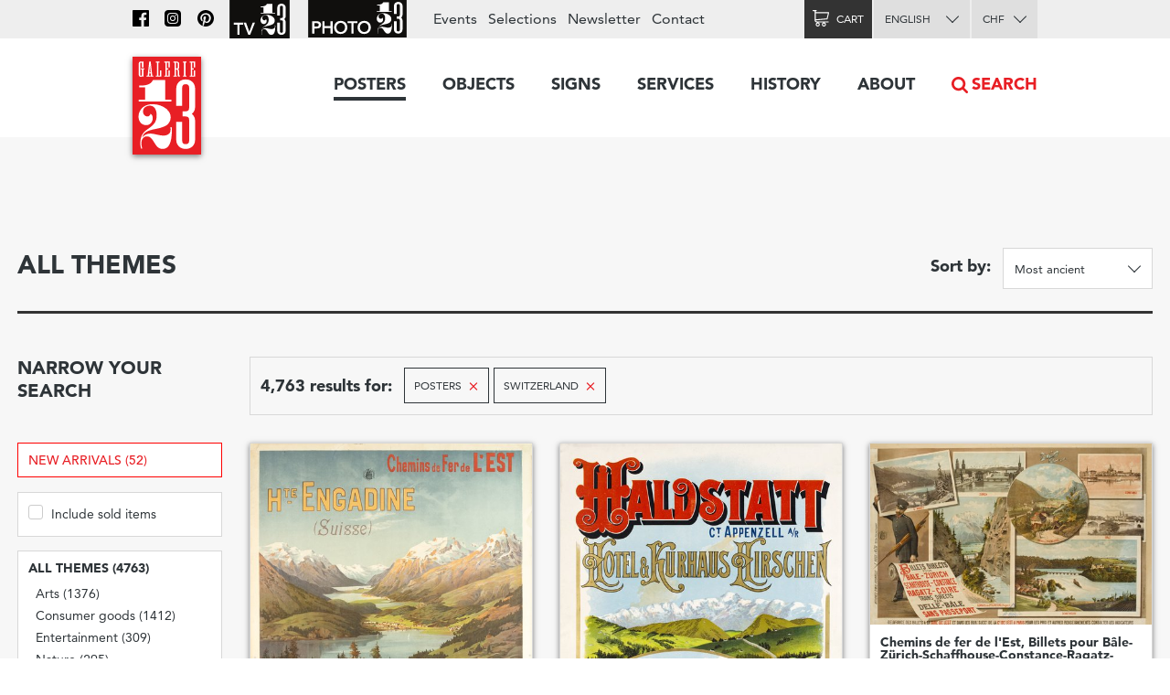

--- FILE ---
content_type: text/html; charset=utf-8
request_url: https://www.galerie123.com/en/original-vintage-poster/?countries=274&genres=A&page=2
body_size: 14583
content:
<!doctype html>
<html lang="en" itemscope itemtype="http://schema.org/Article">
<head>
  <meta charset="utf-8" />
  <meta name="description" content="" />
  <meta property="og:image" content="https://g123-media.sos-ch-gva-2.exoscale-cdn.com/filer_public/38/e8/38e82fa4-2238-45b2-b053-ff24e82bc393/galerie.jpg">
  <meta name="viewport" content="width=device-width, initial-scale=1.0, minimum-scale=0.75, maximum-scale=1.66" />
  <meta http-equiv="X-UA-Compatible" content="IE=edge,chrome=1">
  
  <script src="https://unpkg.com/htmx.org@1.6.1" integrity="sha384-tvG/2mnCFmGQzYC1Oh3qxQ7CkQ9kMzYjWZSNtrRZygHPDDqottzEJsqS4oUVodhW" crossorigin="anonymous"></script>
  

  <title>Vintage posters –  Switzerland – Galerie 1 2 3</title>

  
  <link rel="alternate" hreflang="fr" href="https://galerie123.com/fr/affiche-ancienne-originale/" />

  <link rel="apple-touch-icon" sizes="180x180" href="/static/icons/apple-touch-icon.png">
  <link rel="icon" type="image/png" href="/static/icons/favicon-32x32.png" sizes="32x32">
  <link rel="icon" type="image/png" href="/static/icons/favicon-16x16.png" sizes="16x16">
  <link rel="manifest" href="/static/icons/manifest.json">
  <link rel="mask-icon" href="/static/icons/safari-pinned-tab.svg" color="#5bbad5">
  <meta name="theme-color" content="#ffffff">


  <script>
    document.documentElement.className = 'js loading';
    window.cms_config = {
      mediaURL: '/media/cms/',
      trans: {}
    };
  </script>

  <link rel="stylesheet" href="/static/CACHE/css/output.994ddacee473.css" type="text/css">
  <link rel="stylesheet" href="/static/CACHE/css/output.31145caec55a.css" type="text/css">
  <meta name="google-site-verification" content="THbEfxxBy9zMjB5TQd3-JHiADzF56do3bKxABexbZNY" />
  

  
<style type="text/css">
.disabled {
    opacity: 0.5;
}
</style>


  
</head>

<body>
  
  <header class="header-block block">
  <a class="logo-thumb thumb" href="/"></a>
  <a class="burger-button button @3-hidden" href="#navigation"><span class="@1-shown">Menu</span></a>
</header>

  

<form method="get" action="." class="wide-grid-block grid-block block" id="articles-search-form">
    <div class="grid-1/1 @2-grid-3/4 block">
        <h2>All themes</h2>
    </div

    ><div class="grid-1/1 @2-grid-1/4 block right-align">
        <label class="inline-block bold-inline-label text-5" for="sort">Sort by: </label>
        <label class="inline-block select-button button" for="sort">
            <select name="sort" id="sort">
                <option selected value="date">Most ancient</option>
                <option  value="-date">Most recent</option>
                <option  value="price">Price : Low to High</option>
                <option  value="-price">Price : High to Low</option>
            </select>
        </label>
    </div>

    <hr class="grid-1/1" style="margin-bottom: 2rem">

	<div class="grid-1/1 @2-grid-1/4 @3-grid-1/5 block">
        <h4>Narrow your search</h4>
        
        
    </div

	><div class="grid-1/1 @2-grid-3/4 @3-grid-4/5 transparent box-block block">
        <label class="text-5 bold-inline-label inline-block">4,763 results
        
        for:</label>
        <ul class="inline-block inline-index index">
           	
		   	<li>
		   		<span class="transparent tag-button button">
		   			Posters
		   			<a class="red-color remove-icon text-8" href="?countries=274&amp;page=2">×</a>
		   		</span>
		   	</li>
			
		   	<li>
		   		<span class="transparent tag-button button">
		   			Switzerland
		   			<a class="red-color remove-icon text-8" href="?genres=A&amp;page=2">×</a>
		   		</span>
		   	</li>
			
        </ul>
        

    </div

    ><div class="grid-1/1 @2-hidden block">
    	<a class="do-button button block" href="#filters">
	    	<span class="on-hidden">Display categories and filters</span>
	    	<span class="on-shown">Hide categories and filters</span>
    	</a>
    </div

    ><div class="grid-1/1 @2-grid-1/4 @3-grid-1/5 filters-toggle-block toggle-block block toggleable" id="filters">
    	



<a class="box-block block text-13 color-red" href="?countries=274&amp;genres=A&amp;page=2&amp;new=only">New arrivals (52)</a>

<div class="less-spaced-box-block box-block block">
    <label class="text-12 checkbox-label" for="form-sold">
        <input id="form-sold"  type="checkbox" name="include-sold" value="1" /> Include sold items
    </label>
</div>

<div class="less-spaced-box-block box-block block">

    
    <h3 class="text-7">All themes (4763)</h3>
    
    

<ul class="tree-index index">
    
    <li >
        <label class="tree-label label text-12" for="theme-104">
            <input  type="radio" name="theme" value="arts-104" id="theme-104"> Arts (1376)
        </label>
        
    </li>
    
    <li >
        <label class="tree-label label text-12" for="theme-101">
            <input  type="radio" name="theme" value="consumer-goods-101" id="theme-101"> Consumer goods (1412)
        </label>
        
    </li>
    
    <li >
        <label class="tree-label label text-12" for="theme-105">
            <input  type="radio" name="theme" value="entertainment-105" id="theme-105"> Entertainment (309)
        </label>
        
    </li>
    
    <li >
        <label class="tree-label label text-12" for="theme-114">
            <input  type="radio" name="theme" value="nature-114" id="theme-114"> Nature (295)
        </label>
        
    </li>
    
    <li >
        <label class="tree-label label text-12" for="theme-106">
            <input  type="radio" name="theme" value="science-106" id="theme-106"> Science (191)
        </label>
        
    </li>
    
    <li >
        <label class="tree-label label text-12" for="theme-103">
            <input  type="radio" name="theme" value="society-103" id="theme-103"> Society (1158)
        </label>
        
    </li>
    
    <li >
        <label class="tree-label label text-12" for="theme-102">
            <input  type="radio" name="theme" value="sport-102" id="theme-102"> Sport (586)
        </label>
        
    </li>
    
    <li >
        <label class="tree-label label text-12" for="theme-100">
            <input  type="radio" name="theme" value="transportation-100" id="theme-100"> Transportation (621)
        </label>
        
    </li>
    
    <li >
        <label class="tree-label label text-12" for="theme-99">
            <input  type="radio" name="theme" value="travel-99" id="theme-99"> Travel (2200)
        </label>
        
    </li>
    
</ul>
</div>

<div class="box-block block">
    <h3 class="text-7">Genres</h3>
    
    <label class="text-12  checkbox-label on" for="form-genres-A">
        <input id="form-genres-A" checked="checked" type="checkbox" name="genres" value="A" /> Posters (4763)
    </label>

    
    <label class="text-12  checkbox-label" for="form-genres-O">
        <input id="form-genres-O"  type="checkbox" name="genres" value="O" /> Objects (52)
    </label>

    
    <label class="text-12  checkbox-label" for="form-genres-P">
        <input id="form-genres-P"  type="checkbox" name="genres" value="P" /> Signs (39)
    </label>

    

</div>



<div class="spaced-box-block box-block block">
    <h3 class="text-7">Price (CHF)</h3>

    
    <label class="text-12 checkbox-label" for="form-price-range-10-1000">
        <input  id="form-price-range-10-1000"  name="price_ranges" type="checkbox" value="10-1000" />
        From 10 to 1000.–
    </label>
    
    <label class="text-12 checkbox-label" for="form-price-range-1000-2000">
        <input  id="form-price-range-1000-2000"  name="price_ranges" type="checkbox" value="1000-2000" />
        From 1000 to 2000.–
    </label>
    
    <label class="text-12 checkbox-label" for="form-price-range-2000-4000">
        <input  id="form-price-range-2000-4000"  name="price_ranges" type="checkbox" value="2000-4000" />
        From 2000 to 4000.–
    </label>
    
    <label class="text-12 checkbox-label" for="form-price-range-4000-plus">
        <input  id="form-price-range-4000-plus"  name="price_ranges" type="checkbox" value="4000-plus" />
        More than 4000.–
    </label>
    
</div>

<div class="box-block block">
    <h3 class="text-7">Country</h3>

    
    <label class="checkbox-label text-12  on" for="form-countries-274">
        <input id="form-countries-274" checked="checked" name="countries" type="checkbox"  value="switzerland-274"/>
        Switzerland
	</label>
    
    <label class="checkbox-label text-12 " for="form-countries-271">
        <input id="form-countries-271"  name="countries" type="checkbox"  value="france-271"/>
        France
	</label>
    
    <label class="checkbox-label text-12 " for="form-countries-289">
        <input id="form-countries-289"  name="countries" type="checkbox"  value="italy-289"/>
        Italy
	</label>
    
    <label class="checkbox-label text-12 " for="form-countries-272">
        <input id="form-countries-272"  name="countries" type="checkbox"  value="usa-272"/>
        USA
	</label>
    
    <label class="checkbox-label text-12 " for="form-countries-280">
        <input id="form-countries-280"  name="countries" type="checkbox"  value="united-kingdom-280"/>
        United Kingdom
	</label>
    

    
    <label class="select-button button">
        <select name="countries" id="country">
            <option value="">Country...</option>
            
            <option  value="africa-303">Africa</option>
            
            <option  value="algeria-300">Algeria</option>
            
            <option  value="angola-405">Angola</option>
            
            <option  value="argentina-332">Argentina</option>
            
            <option  value="asia-381">Asia</option>
            
            <option  value="australia-285">Australia</option>
            
            <option  value="austria-346">Austria</option>
            
            <option  value="belgium-275">Belgium</option>
            
            <option  value="brazil-297">Brazil</option>
            
            <option  value="cameroon-376">Cameroon</option>
            
            <option  value="canada-293">Canada</option>
            
            <option  value="canary-islands-319">Canary Islands</option>
            
            <option  value="caribbean-308">Caribbean</option>
            
            <option  value="central-america-309">Central America</option>
            
            <option  value="chile-350">Chile</option>
            
            <option  value="china-277">China</option>
            
            <option  value="colombia-323">Colombia</option>
            
            <option  value="congo-290">Congo</option>
            
            <option  value="croatia-360">Croatia</option>
            
            <option  value="cuba-353">Cuba</option>
            
            <option  value="czech-republic-424">Czech Republic</option>
            
            <option  value="czechoslovakia-352">Czechoslovakia</option>
            
            <option  value="denmark-276">Denmark</option>
            
            <option  value="egypt-282">Egypt</option>
            
            <option  value="ethiopia-407">Ethiopia</option>
            
            <option  value="europa-441">Europa</option>
            
            <option  value="finland-354">Finland</option>
            
            <option  value="georgia-337">Georgia</option>
            
            <option  value="germany-302">Germany</option>
            
            <option  value="greece-291">Greece</option>
            
            <option  value="greenland-377">Greenland</option>
            
            <option  value="hawaii-306">Hawaii</option>
            
            <option  value="haiti-413">Haïti</option>
            
            <option  value="holland-288">Holland</option>
            
            <option  value="hungary-379">Hungary</option>
            
            <option  value="india-273">India</option>
            
            <option  value="indonesia-338">Indonesia</option>
            
            <option  value="iran-317">Iran</option>
            
            <option  value="iraq-294">Iraq</option>
            
            <option  value="ireland-314">Ireland</option>
            
            <option  value="israel-313">Israel</option>
            
            <option  value="japan-283">Japan</option>
            
            <option  value="kenya-334">Kenya</option>
            
            <option  value="kuwait-394">Kuwait</option>
            
            <option  value="laos-340">Laos</option>
            
            <option  value="lebanon-301">Lebanon</option>
            
            <option  value="liechtenstein-412">Liechtenstein</option>
            
            <option  value="luxemburg-359">Luxemburg</option>
            
            <option  value="malawi-438">Malawi</option>
            
            <option  value="malaysia-310">Malaysia</option>
            
            <option  value="mali-331">Mali</option>
            
            <option  value="malta-380">Malta</option>
            
            <option  value="martinique-343">Martinique</option>
            
            <option  value="mexico-292">Mexico</option>
            
            <option  value="middle-east-284">Middle East</option>
            
            <option  value="monaco-383">Monaco</option>
            
            <option  value="morocco-279">Morocco</option>
            
            <option  value="nepal-397">Nepal</option>
            
            <option  value="new-caledonia-286">New Caledonia</option>
            
            <option  value="new-hebrides-287">New Hebrides</option>
            
            <option  value="new-zealand-307">New Zealand</option>
            
            <option  value="north-africa-387">North Africa</option>
            
            <option  value="north-korea-439">North Korea</option>
            
            <option  value="north-pole-385">North Pole</option>
            
            <option  value="norway-295">Norway</option>
            
            <option  value="palestine-362">Palestine</option>
            
            <option  value="panama-328">Panama</option>
            
            <option  value="peru-339">Peru</option>
            
            <option  value="philippines-311">Philippines</option>
            
            <option  value="poland-318">Poland</option>
            
            <option  value="portugal-342">Portugal</option>
            
            <option  value="republic-of-fiji-408">Republic of Fiji</option>
            
            <option  value="romania-356">Romania</option>
            
            <option  value="russia-ussr-329">Russia USSR</option>
            
            <option  value="saint-domingue-406">Saint Domingue</option>
            
            <option  value="saudi-arabia-336">Saudi Arabia</option>
            
            <option  value="scotland-315">Scotland</option>
            
            <option  value="senegal-299">Senegal</option>
            
            <option  value="serbia-390">Serbia</option>
            
            <option  value="singapore-402">Singapore</option>
            
            <option  value="south-africa-281">South Africa</option>
            
            <option  value="south-korea-358">South Korea</option>
            
            <option  value="south_america-298">South_America</option>
            
            <option  value="spain-304">Spain</option>
            
            <option  value="sri-lanka-312">Sri Lanka</option>
            
            <option  value="sudan-409">Sudan</option>
            
            <option  value="sweden-296">Sweden</option>
            
            <option  value="tanzania-345">Tanzania</option>
            
            <option  value="thailand-333">Thailand</option>
            
            <option  value="tunisia-316">Tunisia</option>
            
            <option  value="turkey-344">Turkey</option>
            
            <option  value="venezuela-322">Venezuela</option>
            
            <option  value="vietnam-278">Vietnam</option>
            
            <option  value="west-indies-324">West Indies</option>
            
            <option  value="yugoslavia-347">Yugoslavia</option>
            
        </select>
    </label>
    
</div>

<div class="box-block block">
    <h3 class="text-7">Style</h3>

    
    <label class="checkbox-label text-12 " for="form-styles-24">
        <input id="form-styles-24"  name="style" type="checkbox"  value="belle-epoque-24"/>
        Belle Epoque
    </label>
    
    <label class="checkbox-label text-12 " for="form-styles-28">
        <input id="form-styles-28"  name="style" type="checkbox"  value="art-nouveau-jugendstil-28"/>
        Art Nouveau, Jugendstil
    </label>
    
    <label class="checkbox-label text-12 " for="form-styles-23">
        <input id="form-styles-23"  name="style" type="checkbox"  value="art-deco-1930-23"/>
        Art Deco 1930
    </label>
    
    <label class="checkbox-label text-12 " for="form-styles-25">
        <input id="form-styles-25"  name="style" type="checkbox"  value="avant-garde-25"/>
        Avant-garde
    </label>
    
    <label class="checkbox-label text-12 " for="form-styles-30">
        <input id="form-styles-30"  name="style" type="checkbox"  value="object-style-sachplakat-30"/>
        Object Style Sachplakat
    </label>
    
    <label class="checkbox-label text-12 " for="form-styles-22">
        <input id="form-styles-22"  name="style" type="checkbox"  value="50s-22"/>
        50&#x27;s
    </label>
    
    <label class="checkbox-label text-12 " for="form-styles-29">
        <input id="form-styles-29"  name="style" type="checkbox"  value="swiss-style-29"/>
        Swiss Style
    </label>
    
    <label class="checkbox-label text-12 " for="form-styles-26">
        <input id="form-styles-26"  name="style" type="checkbox"  value="60s-and-70s-26"/>
        60&#x27;s and 70&#x27;s
    </label>
    
    <label class="checkbox-label text-12 " for="form-styles-27">
        <input id="form-styles-27"  name="style" type="checkbox"  value="contemporary-27"/>
        Contemporary
    </label>
    
</div>

<div class="box-block block">
    <h3 class="text-7">Format</h3>

    
    <label class="checkbox-label text-12 " for="form-format-28">
        <input id="form-format-28"  name="format" type="checkbox"  value="landscape-28"/>
        Landscape
    </label>
    
    <label class="checkbox-label text-12 " for="form-format-23">
        <input id="form-format-23"  name="format" type="checkbox"  value="small-23"/>
        Small
    </label>
    
    <label class="checkbox-label text-12 " for="form-format-24">
        <input id="form-format-24"  name="format" type="checkbox"  value="touristic-65x100-24"/>
        Touristic (65x100)
    </label>
    
    <label class="checkbox-label text-12 " for="form-format-29">
        <input id="form-format-29"  name="format" type="checkbox"  value="plm-78x108-29"/>
        PLM (78x108)
    </label>
    
    <label class="checkbox-label text-12 " for="form-format-25">
        <input id="form-format-25"  name="format" type="checkbox"  value="swiss-90x128-25"/>
        Swiss (90x128)
    </label>
    
    <label class="checkbox-label text-12 " for="form-format-30">
        <input id="form-format-30"  name="format" type="checkbox"  value="italian-100x140-30"/>
        Italian (100x140)
    </label>
    
    <label class="checkbox-label text-12 " for="form-format-26">
        <input id="form-format-26"  name="format" type="checkbox"  value="french-120x160-26"/>
        French (120x160)
    </label>
    
    <label class="checkbox-label text-12 " for="form-format-27">
        <input id="form-format-27"  name="format" type="checkbox"  value="oversize-27"/>
        Oversize
    </label>
    
    <label class="checkbox-label text-12 " for="form-format-22">
        <input id="form-format-22"  name="format" type="checkbox"  value="other-format-22"/>
        Other format
    </label>
    
</div>


<div class="box-block block">
    <h3 class="text-6">Artists</h3>
    <a class="black-color do-button button" href="/en/artists/">All artists</a>
    <ul class="index" style="margin-top:0">
        
        <li><a class="text-12 black-color" href="/en/artists/12334/roger-broders-original-vintage-poster/">Roger BRODERS</a></li>
        
        <li><a class="text-12 black-color" href="/en/artists/12209/donald-brun-original-vintage-poster/">Donald BRUN</a></li>
        
        <li><a class="text-12 black-color" href="/en/artists/12946/leonetto-cappiello-original-vintage-poster/">Leonetto CAPPIELLO</a></li>
        
        <li><a class="text-12 black-color" href="/en/artists/13257/emil-cardinaux-original-vintage-poster/">Emil CARDINAUX</a></li>
        
        <li><a class="text-12 black-color" href="/en/artists/12967/am-cassandre-original-vintage-poster/">A.M. CASSANDRE</a></li>
        
        <li><a class="text-12 black-color" href="/en/artists/12921/noel-fontanet-original-vintage-poster/">Noel FONTANET</a></li>
        
        <li><a class="text-12 black-color" href="/en/artists/13443/keith-haring-original-vintage-poster/">Keith HARING</a></li>
        
        <li><a class="text-12 black-color" href="/en/artists/15251/herbert-leupin-original-vintage-poster/">Herbert LEUPIN</a></li>
        
        <li><a class="text-12 black-color" href="/en/artists/15005/erik-nitsche-original-vintage-poster/">Erik NITSCHE</a></li>
        
        <li><a class="text-12 black-color" href="/en/artists/13327/martin-peikert-original-vintage-poster/">Martin PEIKERT</a></li>
        
        <li><a class="text-12 black-color" href="/en/artists/18599/ernest-pizzotti-original-vintage-poster/">Ernest PIZZOTTI</a></li>
        
    </ul>
</div>





<div class="box-block block">
    <h3 class="text-7">Year of printing</h3>

    
    <label class="checkbox-label text-12 " for="range_count-1860-1913">
        <input  id="range_count-1860-1913"  name="years_ranges" type="checkbox" value="1860-1913" />
        Entre 1860 et 1913
	</label>
    
    <label class="checkbox-label text-12 " for="range_count-1914-1939">
        <input  id="range_count-1914-1939"  name="years_ranges" type="checkbox" value="1914-1939" />
        Entre 1914 et 1939
	</label>
    
    <label class="checkbox-label text-12 " for="range_count-1940-1959">
        <input  id="range_count-1940-1959"  name="years_ranges" type="checkbox" value="1940-1959" />
        Entre 1940 et 1959
	</label>
    
    <label class="checkbox-label text-12 " for="range_count-1960-1979">
        <input  id="range_count-1960-1979"  name="years_ranges" type="checkbox" value="1960-1979" />
        Entre 1960 et 1979
	</label>
    
    <label class="checkbox-label text-12 " for="range_count-1980-2010">
        <input  id="range_count-1980-2010"  name="years_ranges" type="checkbox" value="1980-2010" />
        Entre 1980 et 2010
	</label>
    

    
	<label class="select-button button">
        <select id="year" name="year">
	        <option  value="">Choose a year</option>
            
            
            <option  value="2025">2025</option>
            
            <option  value="2024">2024</option>
            
            <option  value="2022">2022</option>
            
            <option  value="2021">2021</option>
            
            <option  value="2019">2019</option>
            
            <option  value="2018">2018</option>
            
            <option  value="2016">2016</option>
            
            <option  value="2015">2015</option>
            
            <option  value="2014">2014</option>
            
            <option  value="2013">2013</option>
            
            <option  value="2012">2012</option>
            
            <option  value="2011">2011</option>
            
            <option  value="2010">2010</option>
            
            <option  value="2009">2009</option>
            
            <option  value="2008">2008</option>
            
            <option  value="2007">2007</option>
            
            <option  value="2006">2006</option>
            
            <option  value="2005">2005</option>
            
            <option  value="2004">2004</option>
            
            <option  value="2003">2003</option>
            
            <option  value="2002">2002</option>
            
            <option  value="2001">2001</option>
            
            <option  value="2000">2000</option>
            
            <option  value="1999">1999</option>
            
            <option  value="1998">1998</option>
            
            <option  value="1997">1997</option>
            
            <option  value="1996">1996</option>
            
            <option  value="1995">1995</option>
            
            <option  value="1994">1994</option>
            
            <option  value="1993">1993</option>
            
            <option  value="1992">1992</option>
            
            <option  value="1991">1991</option>
            
            <option  value="1990">1990</option>
            
            <option  value="1989">1989</option>
            
            <option  value="1988">1988</option>
            
            <option  value="1987">1987</option>
            
            <option  value="1986">1986</option>
            
            <option  value="1985">1985</option>
            
            <option  value="1984">1984</option>
            
            <option  value="1983">1983</option>
            
            <option  value="1982">1982</option>
            
            <option  value="1981">1981</option>
            
            <option  value="1980">1980</option>
            
            <option  value="1979">1979</option>
            
            <option  value="1978">1978</option>
            
            <option  value="1977">1977</option>
            
            <option  value="1976">1976</option>
            
            <option  value="1975">1975</option>
            
            <option  value="1974">1974</option>
            
            <option  value="1973">1973</option>
            
            <option  value="1972">1972</option>
            
            <option  value="1971">1971</option>
            
            <option  value="1970">1970</option>
            
            <option  value="1969">1969</option>
            
            <option  value="1968">1968</option>
            
            <option  value="1967">1967</option>
            
            <option  value="1966">1966</option>
            
            <option  value="1965">1965</option>
            
            <option  value="1964">1964</option>
            
            <option  value="1963">1963</option>
            
            <option  value="1962">1962</option>
            
            <option  value="1961">1961</option>
            
            <option  value="1960">1960</option>
            
            <option  value="1959">1959</option>
            
            <option  value="1958">1958</option>
            
            <option  value="1957">1957</option>
            
            <option  value="1956">1956</option>
            
            <option  value="1955">1955</option>
            
            <option  value="1954">1954</option>
            
            <option  value="1953">1953</option>
            
            <option  value="1952">1952</option>
            
            <option  value="1951">1951</option>
            
            <option  value="1950">1950</option>
            
            <option  value="1949">1949</option>
            
            <option  value="1948">1948</option>
            
            <option  value="1947">1947</option>
            
            <option  value="1946">1946</option>
            
            <option  value="1945">1945</option>
            
            <option  value="1944">1944</option>
            
            <option  value="1943">1943</option>
            
            <option  value="1942">1942</option>
            
            <option  value="1941">1941</option>
            
            <option  value="1940">1940</option>
            
            <option  value="1939">1939</option>
            
            <option  value="1938">1938</option>
            
            <option  value="1937">1937</option>
            
            <option  value="1936">1936</option>
            
            <option  value="1935">1935</option>
            
            <option  value="1934">1934</option>
            
            <option  value="1933">1933</option>
            
            <option  value="1932">1932</option>
            
            <option  value="1931">1931</option>
            
            <option  value="1930">1930</option>
            
            <option  value="1929">1929</option>
            
            <option  value="1928">1928</option>
            
            <option  value="1927">1927</option>
            
            <option  value="1926">1926</option>
            
            <option  value="1925">1925</option>
            
            <option  value="1924">1924</option>
            
            <option  value="1923">1923</option>
            
            <option  value="1922">1922</option>
            
            <option  value="1921">1921</option>
            
            <option  value="1920">1920</option>
            
            <option  value="1919">1919</option>
            
            <option  value="1918">1918</option>
            
            <option  value="1917">1917</option>
            
            <option  value="1916">1916</option>
            
            <option  value="1915">1915</option>
            
            <option  value="1914">1914</option>
            
            <option  value="1913">1913</option>
            
            <option  value="1912">1912</option>
            
            <option  value="1911">1911</option>
            
            <option  value="1910">1910</option>
            
            <option  value="1909">1909</option>
            
            <option  value="1908">1908</option>
            
            <option  value="1907">1907</option>
            
            <option  value="1906">1906</option>
            
            <option  value="1905">1905</option>
            
            <option  value="1904">1904</option>
            
            <option  value="1903">1903</option>
            
            <option  value="1902">1902</option>
            
            <option  value="1901">1901</option>
            
            <option  value="1900">1900</option>
            
            <option  value="1899">1899</option>
            
            <option  value="1898">1898</option>
            
            <option  value="1897">1897</option>
            
            <option  value="1896">1896</option>
            
            <option  value="1895">1895</option>
            
            <option  value="1894">1894</option>
            
            <option  value="1893">1893</option>
            
            <option  value="1892">1892</option>
            
            <option  value="1891">1891</option>
            
            <option  value="1890">1890</option>
            
            <option  value="1889">1889</option>
            
            <option  value="1888">1888</option>
            
            <option  value="1887">1887</option>
            
            <option  value="1885">1885</option>
            
            <option  value="1883">1883</option>
            
            <option  value="1882">1882</option>
            
            <option  value="1880">1880</option>
            
            <option  value="1876">1876</option>
            
            <option  value="1875">1875</option>
            
            <option  value="1794">1794</option>
            
            
        </select>
	</label>
    
</div>





    </div

    ><div class="grid-1/1 @2-grid-3/4 @3-grid-4/5 block">
        

		<div class="grid-block block" id="posters">
			<a class="grid-1/1 @1-grid-1/2 @3-grid-1/3 box-block block light-shadow" href="/en/original-vintage-poster/56321/hte-engadine-chemins-de-fer-de-lest-trains-rapides/"><img src="https://g123-media.sos-ch-gva-2.exoscale-cdn.com/filer_public_thumbnails/filer_public/cc/8a/cc8ad5b4-6677-4a80-9da9-8705de8faec3/t3362_engadine_suisse_affiche_ancienne_originale.jpg__480x0_q85_subsampling-2.jpg" width="480"><h3 class="text-11">Hte Engadine, Chemins de fer de l&#x27;Est, Trains rapides</h3><p class="text-12">circa 1895 – Frédéric HUGO D&#x27;ALESI</p><p class="text-11 right-align">CHF 2650.–</p></a><a class="grid-1/1 @1-grid-1/2 @3-grid-1/3 box-block block light-shadow" href="/en/original-vintage-poster/39285/waldstatt-appenzell-hotel-kurhaus-hirschen/"><img src="https://g123-media.sos-ch-gva-2.exoscale-cdn.com/filer_public_thumbnails/filer_public/e0/d7/e0d79904-9351-4470-9598-bb508341644c/haldstatt-appenzel-hotel-kurhaus-kirschen-39285-app-vintage-poster.jpg__480x0_q85_subsampling-2.jpg" width="480"><h3 class="text-11">Waldstatt Appenzell, Hotel &amp; Kurhaus Hirschen</h3><p class="text-12">circa 1895 – ANONYMOUS</p><p class="text-11 right-align">CHF 1260.–</p></a><a class="grid-1/1 @1-grid-1/2 @3-grid-1/3 box-block block light-shadow" href="/en/original-vintage-poster/40216/chemins-de-fer-de-lest-billets-pour-b%C3%A2le-z%C3%BCrich-schaffhouse-constance-ragatz-coire/"><img src="https://g123-media.sos-ch-gva-2.exoscale-cdn.com/filer_public_thumbnails/filer_public/31/5b/315b904b-6465-489b-80ed-02880c010602/chemins-de-fer-de-lest-billets-pour-bale-zurich-schaffhouse-constance-ragatz-coire-40216-basel-vintage-poster.jpg__480x0_q85_subsampling-2.jpg" width="480"><h3 class="text-11">Chemins de fer de l&#x27;Est, Billets pour Bâle-Zürich-Schaffhouse-Constance-Ragatz-Coire</h3><p class="text-12">circa 1895 – Frédéric HUGO D&#x27;ALESI</p><p class="text-11 right-align">CHF 875.–</p></a><a class="grid-1/1 @1-grid-1/2 @3-grid-1/3 box-block block light-shadow" href="/en/original-vintage-poster/40448/arosa-graub%C3%BCnden-schweiz-klimatischer-h%C3%B6henkurort/"><img src="https://g123-media.sos-ch-gva-2.exoscale-cdn.com/filer_public_thumbnails/filer_public/bb/ed/bbedf7b1-0e34-4ee3-8692-ee704d85d3c3/t2077_arosa_graubunden_grison_affiche_ancienne_originale.jpg__480x0_q85_subsampling-2.jpg" width="480"><h3 class="text-11">Arosa, Graubünden Schweiz, Klimatischer Höhenkurort</h3><p class="text-12">circa 1895 – ANONYMOUS</p><p class="text-11 right-align">CHF 1960.–</p></a><a class="grid-1/1 @1-grid-1/2 @3-grid-1/3 box-block block light-shadow" href="/en/original-vintage-poster/40623/pittoresque-switzerland-glarus-elm-wallensee/"><img src="https://g123-media.sos-ch-gva-2.exoscale-cdn.com/filer_public_thumbnails/filer_public/78/45/78455667-1d04-4d28-b4a7-d4be505a5162/pittoresque-switzerland-glarus-elm-wallensee-40623-alpinisme-vintage-poster.jpg__480x0_q85_subsampling-2.jpg" width="480"><h3 class="text-11">Pittoresque Switzerland, Glarus, Elm, Wallensee</h3><p class="text-12">circa 1895 – Peter BALZER, J. KNOBEL (photo)</p><p class="text-11 right-align">CHF 2200.–</p></a><a class="grid-1/1 @1-grid-1/2 @3-grid-1/3 box-block block light-shadow" href="/en/original-vintage-poster/37097/chocolat-suchard-neuch%C3%A2tel/"><img src="https://g123-media.sos-ch-gva-2.exoscale-cdn.com/filer_public_thumbnails/filer_public/28/d1/28d14a1f-540c-46ac-a2dd-8fe8e3b3f4ba/chocolat-suchard-neuchatel-37097-neuchatel-affiche-ancienne.jpg__480x0_q85_subsampling-2.jpg" width="480"><h3 class="text-11">Chocolat Suchard, Neuchâtel</h3><p class="text-12">circa 1895 – Edmond BOITEL</p><p class="text-11 right-align">CHF 230.–</p></a><a class="grid-1/1 @1-grid-1/2 @3-grid-1/3 box-block block light-shadow" href="/en/original-vintage-poster/33656/vi-schweizerische-landwirthschaftliche-ausstellung-bern-1895/"><img src="https://g123-media.sos-ch-gva-2.exoscale-cdn.com/filer_public_thumbnails/filer_public/5c/32/5c3208a9-40b8-4a0f-9160-c490f4e1e1c7/vi-schweizerische-landwirthschaftliche-ausstellung-bern-1895-33656-agriculture-vintage-poster.jpg__480x0_q85_subsampling-2.jpg" width="480"><h3 class="text-11">VI Schweizerische Landwirthschaftliche Ausstellung, Bern 1895</h3><p class="text-12">1895 – Hermann ABEGG</p><p class="text-11 right-align">CHF 1340.–</p></a><a class="grid-1/1 @1-grid-1/2 @3-grid-1/3 box-block block light-shadow" href="/en/original-vintage-poster/59023/zermatt-vue-du-cervin/"><img src="https://g123-media.sos-ch-gva-2.exoscale-cdn.com/filer_public_thumbnails/filer_public/45/e6/45e6185b-89af-457c-a5d3-506f892f34c6/z2395_zermatt_matterhorn_cervin_affiche_ancienne_originale.jpg__480x0_q85_subsampling-2.jpg" width="480"><h3 class="text-11">Zermatt, Vue du Cervin</h3><p class="text-12">circa 1895 – ANONYMOUS</p><p class="text-11 right-align">CHF 470.–</p></a><a class="grid-1/1 @1-grid-1/2 @3-grid-1/3 box-block block light-shadow" href="/en/original-vintage-poster/50369/pl-7-frossards-cavour-cigars-the-new-woman/"><img src="https://g123-media.sos-ch-gva-2.exoscale-cdn.com/filer_public_thumbnails/filer_public/9b/24/9b2465cb-e448-440b-b40b-5914f52f6fc6/pl-7-50369-maitres-de-laffiche-vintage-poster.jpg__480x0_q85_subsampling-2.jpg" width="480"><h3 class="text-11">PL. 7 Frossard&#x27;s Cavour Cigars, The New Woman</h3><p class="text-12">1896 – Georges MEUNIER</p><p class="text-11 right-align">CHF 270.–</p></a><a class="grid-1/1 @1-grid-1/2 @3-grid-1/3 box-block block light-shadow" href="/en/original-vintage-poster/55763/exposition-nationale-suisse-gen%C3%A8ve/"><img src="https://g123-media.sos-ch-gva-2.exoscale-cdn.com/filer_public_thumbnails/filer_public/1f/78/1f78194a-c0de-42cd-aada-d6cd9c7bc361/g1591_exposition_nationale_suisse_affiche_ancienne_originale_vintage_poster.jpg__480x0_q85_subsampling-2.jpg" width="480"><h3 class="text-11">Exposition Nationale Suisse, Genève</h3><p class="text-12">1896 – Ch. V ZIEGLER</p><p class="text-11 right-align">CHF 620.–</p></a><a class="grid-1/1 @1-grid-1/2 @3-grid-1/3 box-block block light-shadow" href="/en/original-vintage-poster/56043/journal-officiel-illustr%C3%A9-de-lexposition-nationale-suisse/"><img src="https://g123-media.sos-ch-gva-2.exoscale-cdn.com/filer_public_thumbnails/filer_public/58/05/58058566-19ed-4477-ac02-7771fdcf3885/g1599_exposition_nationale_geneve_universelle_geneva_affiche_ancienne_originale_vintage_poster.jpg__480x0_q85_subsampling-2.jpg" width="480"><h3 class="text-11">Journal Officiel Illustré de l&#x27;Exposition Nationale Suisse</h3><p class="text-12">1896 – A. HUGUET</p><p class="text-11 right-align">CHF 390.–</p></a><a class="grid-1/1 @1-grid-1/2 @3-grid-1/3 box-block block light-shadow" href="/en/original-vintage-poster/40160/drahtseilbahn-rheineck-walzenhausen/"><img src="https://g123-media.sos-ch-gva-2.exoscale-cdn.com/filer_public_thumbnails/filer_public/3b/60/3b6010e4-0d62-4847-b34b-411bd8951b11/drahtseilbahn-rheineck-walzenhausen-40160-aargau-vintage-poster.jpg__480x0_q85_subsampling-2.jpg" width="480"><h3 class="text-11">Drahtseilbahn Rheineck-Walzenhausen.</h3><p class="text-12">1896 – ANONYMOUS</p><p class="text-11 right-align">CHF 1170.–</p></a><a class="grid-1/1 @1-grid-1/2 @3-grid-1/3 box-block block light-shadow" href="/en/original-vintage-poster/34964/schweizerische-landesausstellung-genf/"><img src="https://g123-media.sos-ch-gva-2.exoscale-cdn.com/filer_public_thumbnails/filer_public/9e/80/9e80ac8f-41a6-4f7d-830e-c31e118b8216/schweizerische-landesausstellung-genf-34964-expo-nationale-vintage-poster.jpg__480x0_q85_subsampling-2.jpg" width="480"><h3 class="text-11">Schweizerische Landesausstellung, Genf</h3><p class="text-12">1896 – Emile Auguste PINCHART</p><p class="text-11 right-align">CHF 1770.–</p></a><a class="grid-1/1 @1-grid-1/2 @3-grid-1/3 box-block block light-shadow" href="/en/original-vintage-poster/55839/schynige-platte-bahn-interlaken/"><img src="https://g123-media.sos-ch-gva-2.exoscale-cdn.com/filer_public_thumbnails/filer_public/29/38/29385af1-c6fa-4837-a02e-48db8171fb2e/t3304_schynige_platte_bahn_chemin_de_fer_train_tourisme_suisse_affiche_ancienne_originale_vintage_peoster.jpg__480x0_q85_subsampling-2.jpg" width="480"><h3 class="text-11">Schynige Platte-Bahn, Interlaken</h3><p class="text-12">1897 – ANONYMOUS</p><p class="text-11 right-align">CHF 1340.–</p></a><a class="grid-1/1 @1-grid-1/2 @3-grid-1/3 box-block block light-shadow" href="/en/original-vintage-poster/53698/schynige-platte-bahn-interlaken/"><img src="https://g123-media.sos-ch-gva-2.exoscale-cdn.com/filer_public_thumbnails/filer_public/e0/80/e0807cf1-eed1-40a9-b5b2-45559e5088fe/schynige-platte-bahn-interlaken-53698-interlaken-affiche-ancienne.jpg__480x0_q85_subsampling-2.jpg" width="480"><h3 class="text-11">Schynige Platte-Bahn, Interlaken</h3><p class="text-12">1897 – ANONYMOUS</p><p class="text-11 right-align">CHF 1160.–</p></a><a class="grid-1/1 @1-grid-1/2 @3-grid-1/3 box-block block light-shadow" href="/en/original-vintage-poster/38998/jampfschiffahrt-z%C3%BCrich-see/"><img src="https://g123-media.sos-ch-gva-2.exoscale-cdn.com/filer_public_thumbnails/filer_public/f4/e9/f4e9edf5-8c2e-43a9-80fd-7d0923804ec8/t0309_zurichsee_affiche_ancienne_originale.jpg__480x0_q85_subsampling-2.jpg" width="480"><h3 class="text-11">Jampfschiffahrt - Zürich See</h3><p class="text-12">1897 – ANONYMOUS</p><p class="text-11 right-align">CHF 1400.–</p></a><a class="grid-1/1 @1-grid-1/2 @3-grid-1/3 box-block block light-shadow" href="/en/original-vintage-poster/40796/uetliberg-bahn-z%C3%BCrich-sommer-fahrplan-1897/"><img src="https://g123-media.sos-ch-gva-2.exoscale-cdn.com/filer_public_thumbnails/filer_public/38/79/38795fe8-f833-48a1-ad73-c735d897b9f8/uetliberg-bahn-zurich-sommer-fahrplan-1897-40796-switzerland-vintage-poster.jpg__480x0_q85_subsampling-2.jpg" width="480"><h3 class="text-11">Uetliberg-Bahn, Zürich, Sommer-Fahrplan 1897</h3><p class="text-12">1897 – ANONYMOUS</p><p class="text-11 right-align">CHF 3200.–</p></a><a class="grid-1/1 @1-grid-1/2 @3-grid-1/3 box-block block light-shadow" href="/en/original-vintage-poster/41104/charles-le-t%C3%A9m%C3%A9raire/"><img src="https://g123-media.sos-ch-gva-2.exoscale-cdn.com/filer_public_thumbnails/filer_public/2d/33/2d337e92-1620-4976-80df-19278126b57b/charles-le-temeraire-41104-grandson-vintage-poster.jpg__480x0_q85_subsampling-2.jpg" width="480"><h3 class="text-11">Charles le Téméraire</h3><p class="text-12">1897 – Karl JAUSLIN</p><p class="text-11 right-align">CHF 1230.–</p></a><a class="grid-1/1 @1-grid-1/2 @3-grid-1/3 box-block block light-shadow" href="/en/original-vintage-poster/33808/boecklin-jubilaeum-austellung-b%C3%A2le/"><img src="https://g123-media.sos-ch-gva-2.exoscale-cdn.com/filer_public_thumbnails/filer_public/8b/f2/8bf265ed-5188-4a95-b2c7-d74497ec3310/boecklin-jubilaeum-austellung-bale-33808-basel-vintage-poster.jpg__480x0_q85_subsampling-2.jpg" width="480"><h3 class="text-11">Boecklin Jubilaeum Austellung, Bâle</h3><p class="text-12">1897 – Hans SANDREUTER</p><p class="text-11 right-align">CHF 1580.–</p></a><a class="grid-1/1 @1-grid-1/2 @3-grid-1/3 box-block block light-shadow" href="/en/original-vintage-poster/57641/calanda-panorama-aufgenommen-von-hans-jenny-chur/"><img src="https://g123-media.sos-ch-gva-2.exoscale-cdn.com/filer_public_thumbnails/filer_public/b8/4c/b84c6520-2e55-41bc-995e-24be7d50a201/t356700_calanda_panorama_montagne_suisse_prospectus20240123jpg__480x0_q85_subsampling-2.jpg__480x0_q85_subsampling-2.jpg" width="480"><h3 class="text-11">Calanda-panorama, Aufgenommen von Hans Jenny, Chur</h3><p class="text-12">1897 – Hans JENNY</p><p class="text-11 right-align">CHF 370.–</p></a><a class="grid-1/1 @1-grid-1/2 @3-grid-1/3 box-block block light-shadow" href="/en/original-vintage-poster/41472/vente-en-faveur-du-remplacement-des-cloches-du-temple-de-ch%C3%AAne-bougeries/"><img src="https://g123-media.sos-ch-gva-2.exoscale-cdn.com/filer_public_thumbnails/filer_public/d4/4c/d44c00b1-ec89-4a1e-b098-18a398899d35/vente-pour-du-remplacer-les-cloches-du-temple-de-chene-bougeries-41472-chene-bougeries-vintage-poster.jpg__480x0_q85_subsampling-2.jpg" width="480"><h3 class="text-11">Vente en faveur du remplacement des cloches du temple de Chêne-Bougeries</h3><p class="text-12">1898 – H. ADERT</p><p class="text-11 right-align">CHF 1550.–</p></a><a class="grid-1/1 @1-grid-1/2 @3-grid-1/3 box-block block light-shadow" href="/en/original-vintage-poster/38951/arth-goldau-rigi/"><img src="https://g123-media.sos-ch-gva-2.exoscale-cdn.com/filer_public_thumbnails/filer_public/49/17/491711e3-c252-4bef-9a88-c5ce8550e030/arth-goldau-rigi-38951-goldau-vintage-poster.jpg__480x0_q85_subsampling-2.jpg" width="480"><h3 class="text-11">Arth-Goldau-Rigi</h3><p class="text-12">1898 – ANONYMOUS</p><p class="text-11 right-align">CHF 1270.–</p></a><a class="grid-1/1 @1-grid-1/2 @3-grid-1/3 box-block block light-shadow" href="/en/original-vintage-poster/39310/neuch%C3%A2tel-soci%C3%A9t%C3%A9-de-belles-lettres/"><img src="https://g123-media.sos-ch-gva-2.exoscale-cdn.com/filer_public_thumbnails/filer_public/de/06/de06d427-ef4a-448f-b364-7d3595e0858f/neuchatel-societe-de-belles-lettres-39310-neuchatel-vintage-poster.jpg__480x0_q85_subsampling-2.jpg" width="480"><h3 class="text-11">Neuchâtel, Société de Belles-Lettres</h3><p class="text-12">1898 – Edmond BOITEL</p><p class="text-11 right-align">CHF 890.–</p></a><a class="grid-1/1 @1-grid-1/2 @3-grid-1/3 box-block block light-shadow" href="/en/original-vintage-poster/39536/thuner-brienzersee-dampfshiffahrt-sommerfahrplan-1898/"><img src="https://g123-media.sos-ch-gva-2.exoscale-cdn.com/filer_public_thumbnails/filer_public/37/33/373332dd-a711-494f-86b3-376cbc23c2c1/thuner-brienzersee-dampfshiffahrt-sommerfahrplan-1898-39536-interlaken-vintage-poster.jpg__480x0_q85_subsampling-2.jpg" width="480"><h3 class="text-11">Thuner &amp; Brienzersee, Dampfshiffahrt, Sommerfahrplan 1898</h3><p class="text-12">1898 – Anton RECKZIEGEL</p><p class="text-11 right-align">CHF 1630.–</p></a><a class="grid-1/1 @1-grid-1/2 @3-grid-1/3 box-block block light-shadow" href="/en/original-vintage-poster/40312/lac-de-thoune-plm/"><img src="https://g123-media.sos-ch-gva-2.exoscale-cdn.com/filer_public_thumbnails/filer_public/a4/09/a409e6e9-e16d-4747-bb4b-9c8f6271fa9f/lac-de-thoune-plm-40312-bernese-oberland-vintage-poster.jpg__480x0_q85_subsampling-2.jpg" width="480"><h3 class="text-11">Lac de Thoune, PLM</h3><p class="text-12">circa 1898 – Frédéric HUGO D&#x27;ALESI</p><p class="text-11 right-align">CHF 2170.–</p></a>
		</div>

		<hr/>
		<p class="text-13 center-align">4,763 results</p>

        

<ul class="page-index index">
	<li><a class="prev-page-button page-button button" href="?countries=274&amp;genres=A&amp;page=1" class="prev">&lsaquo;&lsaquo;</a></li><li><a href="?countries=274&amp;genres=A&amp;page=1" class="page-button button">1</a></li><li><a href="?countries=274&amp;genres=A&amp;page=2" class="page-button button on">2</a></li><li><a href="?countries=274&amp;genres=A&amp;page=3" class="page-button button">3</a></li><li><span class="page-button button">…</span></li><li><a href="?countries=274&amp;genres=A&amp;page=191" class="page-button button">191</a></li><li><a class="next-page-button page-button button" href="?countries=274&amp;genres=A&amp;page=3" class="next">&rsaquo;&rsaquo;</a></li>
</ul>

    </div>
</form>








   

<nav class="nav-block block popable" id="navigation">
	<ul class="nav-index index">
    	<li><a class="toggle-nav-button  nav-button button  active" href="#affiches-menu">Posters</a><div class="menu-block block popable text-9" id="affiches-menu"><div class="grid-block block"><div class="grid-1/1 @2-grid-1/5 block"><a class="do-button color-black button width-1/1" href="/en/original-vintage-poster/?new=only">New arrivals</a><a class="do-button color-black button width-1/1" href="/en/selections/">Our selections</a><ul class="link-index index"><li><a href="/en/selections/58/marylong-posters/">MaryLong posters</a></li><li><a href="/en/selections/26/ski-posters-winter-sports-posters/">Ski posters - Winter sports posters</a></li><li><a href="/en/selections/52/skiing-in-france-in-italy-and-through-the-alps/">Skiing in France, in Italy and through the Alps</a></li><li><a href="/en/selections/16/the-swissair-poster-collection/">The Swissair Poster Collection</a></li><li><a href="/en/selections/4/general-dynamics/">General Dynamics</a></li></ul></div

        ><div class="grid-1/1 @2-grid-1/5 block separated-block"><h2 class="text-6">Themes</h2><a class="do-button button width-1/1 color-red" href="/en/original-vintage-poster/">All posters</a><ul class="link-index index"><li><a href="/en/original-vintage-poster/?theme=travel-99">Travel</a></li><li><a href="/en/original-vintage-poster/?theme=transportation-100">Transportation</a></li><li><a href="/en/original-vintage-poster/?theme=consumer-goods-101">Consumer goods</a></li><li><a href="/en/original-vintage-poster/?theme=sport-102">Sport</a></li><li><a href="/en/original-vintage-poster/?theme=society-103">Society</a></li><li><a href="/en/original-vintage-poster/?theme=arts-104">Arts</a></li><li><a href="/en/original-vintage-poster/?theme=entertainment-105">Entertainment</a></li><li><a href="/en/original-vintage-poster/?theme=science-106">Science</a></li></ul></div

        ><div class="grid-1/2 @2-grid-1/5 block"><h3 class="text-6">Country</h3><ul class="link-index index"><li><a href="/en/original-vintage-poster/?countries=switzerland-274">Switzerland</a></li><li><a href="/en/original-vintage-poster/?countries=france-271">France</a></li><li><a href="/en/original-vintage-poster/?countries=italy-289">Italy</a></li><li><a href="/en/original-vintage-poster/?countries=usa-272">USA</a></li><li><a href="/en/original-vintage-poster/?countries=united-kingdom-280">United Kingdom</a></li></ul><h3 class="text-6">Price (CHF)</h3><ul class="link-index index"><li><a href="/en/original-vintage-poster/?price_ranges=10-1000">From 10 to 1000.–</a></li><li><a href="/en/original-vintage-poster/?price_ranges=1000-2000">From 1000 to 2000.–</a></li><li><a href="/en/original-vintage-poster/?price_ranges=2000-4000">From 2000 to 4000.–</a></li><li><a href="/en/original-vintage-poster/?price_ranges=4000-plus">More than 4000.–</a></li></ul><h2 class="text-6">Condition and value</h2><ul class="link-index index"><li><a href="/en/about/#descriptif">Description</a></li><li><a href="/en/about/#authenticite">Authenticity</a></li></ul></div

        ><div class="grid-1/2 @2-grid-1/5 block"><h3 class="text-6">Styles</h3><ul class="link-index index"><li><a href="/en/original-vintage-poster/?style=belle-epoque-24">Belle Epoque</a></li><li><a href="/en/original-vintage-poster/?style=art-nouveau-jugendstil-28">Art Nouveau, Jugendstil</a></li><li><a href="/en/original-vintage-poster/?style=art-deco-1930-23">Art Deco 1930</a></li><li><a href="/en/original-vintage-poster/?style=avant-garde-25">Avant-garde</a></li><li><a href="/en/original-vintage-poster/?style=object-style-sachplakat-30">Object Style Sachplakat</a></li><li><a href="/en/original-vintage-poster/?style=50s-22">50&#x27;s</a></li><li><a href="/en/original-vintage-poster/?style=swiss-style-29">Swiss Style</a></li><li><a href="/en/original-vintage-poster/?style=60s-and-70s-26">60&#x27;s and 70&#x27;s</a></li><li><a href="/en/original-vintage-poster/?style=contemporary-27">Contemporary</a></li></ul></div

        ><div class="grid-1/1 @2-grid-1/5 block "><h3 class="text-6">Artist</h3><a class="do-button button width-1/1 color-red" href="/en/artists/">All artists</a><ul class="link-index index"><li><a href="/en/artists/12334/roger-broders-original-vintage-poster/">Roger BRODERS</a></li><li><a href="/en/artists/12209/donald-brun-original-vintage-poster/">Donald BRUN</a></li><li><a href="/en/artists/12946/leonetto-cappiello-original-vintage-poster/">Leonetto CAPPIELLO</a></li><li><a href="/en/artists/13257/emil-cardinaux-original-vintage-poster/">Emil CARDINAUX</a></li><li><a href="/en/artists/12967/am-cassandre-original-vintage-poster/">A.M. CASSANDRE</a></li><li><a href="/en/artists/12921/noel-fontanet-original-vintage-poster/">Noel FONTANET</a></li><li><a href="/en/artists/13443/keith-haring-original-vintage-poster/">Keith HARING</a></li><li><a href="/en/artists/15251/herbert-leupin-original-vintage-poster/">Herbert LEUPIN</a></li><li><a href="/en/artists/15005/erik-nitsche-original-vintage-poster/">Erik NITSCHE</a></li><li><a href="/en/artists/13327/martin-peikert-original-vintage-poster/">Martin PEIKERT</a></li><li><a href="/en/artists/18599/ernest-pizzotti-original-vintage-poster/">Ernest PIZZOTTI</a></li></ul></div></div></div></li><li><a class="  nav-button button " href="/en/objects/">Objects</a></li><li><a class="  nav-button button " href="/en/signs/">Signs</a></li><li><a class="toggle-nav-button  nav-button button " href="#submenu-0-4">Services</a><div class="submenu-block menu-block block popable text-9" id="submenu-0-4"><div class="grid-block block"><ul class="link-index index grid-1/1 block grid-block"><li class="grid-1/1 @2-grid-1/4 block"><a class=" text-6" href="/en/backing-on-linen/mounting-and-restoration/">Mounting and restoration</a></li><li class="grid-1/1 @2-grid-1/4 block"><a class=" text-6" href="/en/backing-on-linen/expertise/">expertise</a></li><li class="grid-1/1 @2-grid-1/4 block"><a class=" text-6" href="/en/backing-on-linen/framing/">framing</a></li><li class="grid-1/1 @2-grid-1/4 block"><a class=" text-6" href="/en/backing-on-linen/delivery/">Delivery</a></li><li class="grid-1/1 @2-grid-1/4 block"><a class=" text-6" href="/en/backing-on-linen/advice_faq/">advice & faq</a></li></ul></div></div></li><li><a class="toggle-nav-button  nav-button button " href="#submenu-0-5">History</a><div class="submenu-block menu-block block popable text-9" id="submenu-0-5"><div class="grid-block block"><ul class="link-index index grid-1/1 block grid-block"><li class="grid-1/1 @2-grid-1/4 block"><a class=" text-6" href="/en/poster-history/travel-poster/">Travel Poster</a></li><li class="grid-1/1 @2-grid-1/4 block"><a class=" text-6" href="/en/poster-history/advertising-poster/">Advertising poster</a></li><li class="grid-1/1 @2-grid-1/4 block"><a class=" text-6" href="/en/poster-history/swiss-poster-history/">SWISS POSTER</a></li><li class="grid-1/1 @2-grid-1/4 block"><a class=" text-6" href="/en/poster-history/swiss-size-weltformat-format-mondial/">Swiss size - Weltformat</a></li></ul></div></div></li><li><a class="toggle-nav-button  nav-button button " href="#submenu-0-6">About</a><div class="submenu-block menu-block block popable text-9" id="submenu-0-6"><div class="grid-block block"><ul class="link-index index grid-1/1 block grid-block"><li class="grid-1/1 @2-grid-1/4 block"><a class=" text-6" href="/en/about/galerie-1-2-3/">The Galerie 1 2 3</a></li><li class="grid-1/1 @2-grid-1/4 block"><a class=" text-6" href="/en/about/original-vintage-poster/">Original poster</a></li><li class="grid-1/1 @2-grid-1/4 block"><a class=" text-6" href="/en/about/press-review/">Press review</a></li><li class="grid-1/1 @2-grid-1/4 block"><a class=" text-6" href="/en/about/web-archive/">The web archive</a></li></ul></div></div></li><li class="@3-shown"><a class="search-nav-button nav-button button icon" href="#search">Search</a></li><li class="@3-hidden grid-block block"><div class="grid-1/2 block"><label class="alt-select-button select-button button" for="lang-select-main"><select class="nav-select" id="lang-select-main"><option value="/fr/affiche-ancienne-originale/" >Français</option><option value="/en/original-vintage-poster/" selected="selected">English</option></select></label></div><div class="grid-1/2 block"><form class="select-form" method="post" action="/set-currency/" id="currency-form-main"><label class="alt-select-button select-button button" for="curr-select-main"><select class="nav-select" name="currency_code" id="curr-select-main"><option  value="GBP">GBP</option><option  value="EUR">EUR</option><option selected="selected" value="CHF">CHF</option><option  value="USD">USD</option></select></label><input type="hidden" name="csrfmiddlewaretoken" value="VuHhgOQKtt4TOejTFHhJcj2E24SSPDioIO7LE991Fq0b4wbEDrfMSWhnkcHN05Sp"><input type="hidden" name="next" value="/en/original-vintage-poster/"></form></div></li>
	</ul>

	<div class="bar-block block">
		<div class="site-block block right-align">
			<ul class="bar-index index text-9 @3-shown">
				<li><a class="icon nav-fb-icon" href="http://www.facebook.com/galerie123"></a></li><li><a class="icon nav-ig-icon" href="https://www.instagram.com/swiss.posters.galerie.1.2.3/"></a></li><li><a class="icon nav-pi-icon" href="http://www.pinterest.com/galerie123/"></a></li><li><a class="icon nav-yt-icon" href="https://www.youtube.com/user/123galerie/videos"></a></li><li><a class="icon nav-p123-icon" href="https://www.photo123.ch/en"></a></li><li><a href="/en/events/">Events</a></li><li><a href="/en/selections/">Selections</a></li><li class="@4-shown"><a href="/en/newsletter/">Newsletter</a></li><li><a href="/en/contact/">Contact</a></li>
			</ul>

			<a class="icon nav-p123-icon @3-hidden" href="https://photo123.ch/en"></a><a class="alt-button button cart-icon cart-button icon " id="cart-button" href="/en/cart/checkout/"><span class="@1-shown">Cart</span><span class="cart-badge badge">0</span></a><label class="alt-select-button select-button button @3-shown" for="lang-select-footer"><select class="nav-select" id="lang-select-footer"><option value="/fr/affiche-ancienne-originale/" >Français</option><option value="/en/original-vintage-poster/" selected="selected">English</option></select></label><form class="select-form @3-shown" method="post" action="/set-currency/" id="currency-form-mobile"><label class="alt-select-button select-button button" for="curr-select-mobile"><select class="nav-select" name="currency_code" id="curr-select-mobile"><option  value="GBP">GBP</option><option  value="EUR">EUR</option><option selected="selected" value="CHF">CHF</option><option  value="USD">USD</option></select></label><input type="hidden" name="csrfmiddlewaretoken" value="VuHhgOQKtt4TOejTFHhJcj2E24SSPDioIO7LE991Fq0b4wbEDrfMSWhnkcHN05Sp"><input type="hidden" name="next" value="/en/original-vintage-poster/"></form>
		</div>
	</div>

	<a class="search-nav-button search-thumb thumb @3-hidden" href="#search">Recherche</a>
</nav>





  

<nav class="button-section-block section-block block">
	<div class="grid-block block">
		<a class="grid-1/2 @1-grid-1/3 @2-grid-1/5 block center-align" href="/en/backing-on-linen/delivery/">
			<div class="truck-icon-thumb icon-thumb thumb big block"></div>
			<p class="text-9">Delivery</p>
		</a

		><a class="grid-1/2 @1-grid-1/3 @2-grid-1/5 block center-align" href="/en/payment-means/">
			<div class="card-icon-thumb icon-thumb thumb big block"></div>
			<p class="text-9">Method of payment</p>
		</a

		><a class="grid-1/2 @1-grid-1/3 @2-grid-1/5 block center-align" href="/en/privacy-policy/">
			<div class="chest-icon-thumb icon-thumb thumb big block"></div>
			<p class="text-9">Privacy policy</p>
		</a

		><a class="grid-1/2 @1-grid-1/3 @2-grid-1/5 block center-align" href="/en/terms-and-conditions/">
			<div class="stamp-icon-thumb icon-thumb thumb big block"></div>
			<p class="text-9">Terms and conditions</p>
		</a

		><a class="grid-1/2 @1-grid-1/3 @2-grid-1/5 block center-align" href="/en/contact/">
			<div class="phone-icon-thumb icon-thumb thumb big block"></div>
			<p class="text-9">+41 22 786 1611</p>
		</a>
	</div>
</nav>



<footer class="footer-section-block section-block block text-12">
	<div class="grid-block block">
		<div class="grid-1/2 @1-grid-1/3 @2-grid-1/5 block">
			<h2 class="text-5">Posters</h2>
			<ul class="link-index index">
				<li><a href="/en/original-vintage-poster/?new=only">New arrivals</a></li>
				<li><a href="/en/selections/">Our selections</a></li>
			</ul>
			<a href="/en/selections/" class="do-button button small">All selections</a>
			<h3 class="text-7">Themes</h3>
			<a href="/en/original-vintage-poster/" class="do-button button small">All posters</a>
			<h3 class="text-7"><a href="/en/about/">About posters</a></h3>
			<ul class="link-index index">
				<li><a href="/en/about/#descriptif">Description</a></li>
				<li><a href="/en/about/#authenticite">Authenticity</a></li>
			</ul>
		</div

		><div class="grid-1/2 @1-grid-1/3 @2-grid-1/5 block">
			<h2 class="text-5">Objets</h2>
			<ul class="link-index index">
				
				<li><a href="/en/objects/?genres=O">3D objects</a></li>
				<li><a href="/en/objects/?genres=P">Enamel signs</a></li>
			</ul>
		</div

		><div class="grid-1/2 @1-grid-1/3 @2-grid-1/5 block">
			<h2 class="text-5">Services</h2>
			<h3 class="text-7">Mounting and conservation</h3>
			<ul class="link-index index">
				<li><a href="/en/backing-on-linen/#entoilages">Museum mountings</a></li>
			</ul>
			<h3 class="text-7">Restoration</h3>
			<ul class="link-index index">
				<li><a href="/en/backing-on-linen/#restauration">Restoration studio</a></li>
			</ul>
		</div

		><div class="grid-1/2 @1-grid-1/3 @2-grid-1/5 block">
			<h2 class="text-5">About</h2>
			<ul class="link-index index">
				<li><a href="/en/original-vintage-poster/">Galerie 1 2 3 collection posters</a></li>
				<li><a href="/en/about/">Galerie 1 2 3</a></li>
			</ul>
			<h3 class="text-7">Technique and history</h3>
			<ul class="link-index index">
				<li><a href="/en/about/#techniques">Printing techniques</a></li>
				<li><a href="/en/poster-history/">History</a></li>
			</ul>
		</div

		><div class="grid-1/2 @1-grid-1/3 @2-grid-1/5 block">
			<h2 class="text-5"><a href="/en/contact/">Galerie 1 2 3</a></h2>
			<address class="text-12">
			Rue des Eaux-Vives 4<br/>
			1207 Genève<br/>
			Suisse
			</address>
			<ul class="link-index index">
				<li><a href="mailto:info@galerie123.com">info@galerie123.com</a></li>
				<li><a href="tel:0041227861611">+41 22 786 1611</a></li>
			</ul>
			<ul class="link-index index">
				<li><a href="/en/contact/">Contact</a></li>
			</ul>
			<ul class="link-index index">

				<li><a href="/en/newsletter/">Newsletter</a></li>
				<li><a href="/en/events/">Events</a></li>
			</ul>
			<ul class="link-index index">
				<li><a class="fb-icon icon" href="http://www.facebook.com/galerie123">Facebook</a></li>
				<li><a class="pi-icon icon" href="http://www.pinterest.com/galerie123/">Pinterest</a></li>
				<li><a class="yt-icon icon" href="https://www.youtube.com/user/123galerie/videos">Youtube</a></li>
			</ul>
		</div>
	</div>
</footer>

  


  

  <script title="polyfills">
    if (!window.WeakMap) {
      if (window.console) { console.log('Polyfill: WeakMap'); }
        document.write(unescape('%3Cscript src="/static/polyfills/weakmap/weakmap.js"%3E%3C/script%3E'));
    }

    if (!window.Promise) {
        if (window.console) { console.log('Polyfill: Promise'); }
        document.write(unescape('%3Cscript src="/static/polyfills/promise/es6-promise.auto.min.js"%3E%3C/script%3E'));
    }

    if (!window.Symbol) {
        if (window.console) { console.log('Polyfill: Symbol'); }
        document.write(unescape('%3Cscript src="/static/polyfills/symbol/symbol.js"%3E%3C/script%3E'));
    }
  </script>

  <script src="/static/CACHE/js/output.b9b11250ae98.js"></script>

  

  
<script>
    jQuery('#sort, #country, #year')

    .on('change', function(e){
        window.location = jQuery(this).val();
    });

</script>

<script>
(function(){
    var form = jQuery('#articles-search-form');
    form.on('change', 'input,select', function(e) {
        form.get(0).submit();
    });
})();
</script>
<script src="/static/js/masonry.js"></script>
<script>
(function(window) {
	"use strict";

	// Wait for images to load
	window.addEventListener('load', function(e) {
		// init with selector
		var masonry = new Masonry( '#posters', {
		  itemSelector: '.box-block',
		  columnWidth: '.box-block',
		  gutter: 0
		});
	});
})(this);
</script>
<script title="language">
(function(){
    jQuery(document).ready(function($) {
        jQuery('#lang-select-main').on('change', function(e) {
            window.location.href = jQuery('#lang-select-main').val();
        });
    });
})();
</script>

<script title="currency">
(function(){
    jQuery(document)
    .on('change', '[name="currency_code"]', function(e) {
        jQuery(e.target).parents('form').get(0).submit();
    });
})();
</script>

<script title="language">
(function(){
    jQuery(document).ready(function($) {
        jQuery('#lang-select-footer').on('change', function(e) {
            window.location.href = jQuery('#lang-select-footer').val();
        });
    });
})();
</script>
<script type="text/html" id="search-template">
<div class="search-block toggle-block block toggleable" id="search">
	<form class="uniform-block block" action="/en/original-vintage-poster/" method="get">
		<input class="search-input" name="query" value="" type="search" id="search-input" placeholder="Swissair, Cappiello, Mountains, etc.">
		<input class="search-thumb thumb" type="submit">
		<input type="hidden" name="source" value="searchform">
	</form>
</div>
</script>
<script title="search">
(function(window) {
	"use strict";

	var dom  = window.dom;
	var body = jQuery(document.body);

	function insertSearch() {
		var template = document.getElementById('search-template');
		var fragment = dom.fragmentFromHTML(template.innerHTML);
		jQuery('header').after(fragment);
	}

	jQuery(document).ready(function(e) {
		var input = document.getElementById('search');
		if (!input) {
			insertSearch();
			body.on('activate', '#search', function(e) {
				var input = document.getElementById('search-input');
				input.focus();
			});
		}
		else {
			body.on('click', 'a[href="#search"]', function(e) {
				var input = document.getElementById('search');
				e.preventDefault();
				input.focus();
			});
		}
	});
})(this);
</script>

  

  



<script src="/static//js/font-tracking.js"></script>

  
  <script async src="https://www.googletagmanager.com/gtag/js?id=UA-26256624-1"></script>
  <script>
    window.dataLayer = window.dataLayer || [];
    function gtag(){dataLayer.push(arguments);}
    gtag('js', new Date());
    gtag('config', 'UA-26256624-1');
    gtag('config', 'G-0MWQ8MTN3N'); // ga4
  </script>
  
</body>
</html>


--- FILE ---
content_type: image/svg+xml
request_url: https://www.galerie123.com/static/images/tv123_homepage.svg
body_size: 1702
content:
<?xml version="1.0" encoding="UTF-8" standalone="no"?>
<svg xmlns:dc="http://purl.org/dc/elements/1.1/" xmlns:cc="http://creativecommons.org/ns#"
  xmlns:rdf="http://www.w3.org/1999/02/22-rdf-syntax-ns#" xmlns:svg="http://www.w3.org/2000/svg"
  xmlns="http://www.w3.org/2000/svg" xmlns:sodipodi="http://sodipodi.sourceforge.net/DTD/sodipodi-0.dtd"
  xmlns:inkscape="http://www.inkscape.org/namespaces/inkscape" version="1.1" id="svg2" xml:space="preserve"
  width="427.28" height="272.97333" viewBox="0 0 427.28 272.97333">
  <defs id="defs6" />
  <g id="g10" transform="matrix(1.3333333,0,0,-1.3333333,0,272.97333)">
    <g id="g12" transform="scale(0.1)">
      <path d="M 3204.59,-0.0117188 H 0 V 2047.27 H 3204.59 V -0.0117188"
        style="fill:#100f0d;fill-opacity:1;fill-rule:nonzero;stroke:none" id="path14" />
      <path
        d="m 2420.33,717 c 0,0 3.65,-24.418 3.65,-50.59 0,-52.512 -13.75,-83.699 -43.19,-108.5 -32.55,-29.441 -80.28,-44.941 -134.52,-44.941 -41.85,0 -106.95,9.301 -167.39,24.801 -62,13.941 -119.34,23.242 -151.89,23.242 -86.8,0 -165.84,-44.942 -210.78,-122.434 30.98,151.871 99.19,201.481 342.52,249.531 128.65,21.692 238.69,65.09 283.63,108.481 43.4,44.949 68.19,102.301 68.19,161.199 0,75.941 -32.54,141.041 -99.19,198.391 -82.15,69.74 -204.59,111.58 -325.48,111.58 -89.89,0 -167.39,-23.24 -223.19,-66.64 -69.74,-54.24 -111.59,-137.94 -111.59,-221.64 0,-116.242 74.4,-201.48 175.15,-201.48 89.89,0 151.88,66.641 151.88,161.191 0,46.5 -15.5,80.589 -41.85,92.989 -10.85,-37.2 -40.29,-58.899 -79.04,-58.899 -62,0 -111.59,54.259 -111.59,123.999 0,43.4 15.5,77.5 43.4,103.84 35.64,29.45 82.14,46.5 127.09,46.5 103.85,0 172.04,-93 172.04,-234.03 0,-142.602 -40.3,-212.352 -176.69,-314.641 -77.49,-55.789 -88.35,-63.551 -105.39,-77.488 -74.4,-65.09 -111.6,-158.09 -111.6,-278.992 0,-44.938 4.66,-83.688 17.05,-130.18 h 13.95 c -13.95,46.492 -18.6,80.59 -18.6,125.531 0,100.758 55.79,170.5 137.95,170.5 72.84,0 119.33,-40.3 195.28,-168.949 57.35,-96.09 109.54,-133.281 187.03,-133.281 139.5,0 211.93,148.781 211.93,443.269 0,37.411 -4.7,67.641 -4.7,67.641 h -14.06"
        style="fill:#ffffff;fill-opacity:1;fill-rule:nonzero;stroke:none" id="path16" />
      <path
        d="m 2923.11,1800.33 c -41.46,37.1 -93.86,54.56 -154.97,54.56 -58.94,0 -111.32,-17.46 -152.79,-54.56 -45.84,-41.47 -69.86,-96.04 -69.86,-163.7 v -410.45 h 141.89 v 436.64 c 0,52.38 26.2,78.58 80.76,78.58 54.57,0 82.94,-26.2 82.94,-78.58 v -485.91 c 0,-52.31 -28.37,-78.5 -82.94,-78.5 h -74.22 V 976.172 h 74.22 c 54.57,0 82.94,-26.203 82.94,-78.57 V 398.059 c 0,-52.368 -28.37,-78.571 -82.94,-78.571 -54.56,0 -80.76,26.203 -80.76,78.571 V 848.371 H 2545.49 V 424.262 c 0,-67.672 24.02,-122.242 69.86,-163.703 41.47,-37.098 93.85,-54.571 152.79,-54.571 122.23,0 224.81,80.762 224.81,218.274 v 451.5 c 0,63.297 -26.19,117.867 -76.38,161.528 50.19,43.65 76.38,98.16 76.38,161.46 v 437.88 c 0,67.66 -24,122.23 -69.84,163.7"
        style="fill:#ffffff;fill-opacity:1;fill-rule:nonzero;stroke:none" id="path18" />
      <path
        d="m 1657.46,1374.32 v -41.91 h 775.04 v 41.91 h -146.75 v 465.46 h -293.02 c -36.58,-78.87 -115.69,-131.01 -294.81,-131.01 h -33.9 v -41.92 h 140.16 v -292.53 h -146.72"
        style="fill:#ffffff;fill-opacity:1;fill-rule:nonzero;stroke:none" id="path20" />
      <path d="M 415.012,746.711 H 220.051 V 849.129 H 723.168 V 746.711 H 528.215 V 213.051 H 415.012 v 533.66"
        style="fill:#ffffff;fill-opacity:1;fill-rule:nonzero;stroke:none" id="path22" />
      <path
        d="M 751.012,849.129 H 881.285 L 1054.68,368.48 1233.47,849.129 h 122.18 L 1098.7,213.051 h -97.92 L 751.012,849.129"
        style="fill:#ffffff;fill-opacity:1;fill-rule:nonzero;stroke:none" id="path24" />
    </g>
  </g>
</svg>